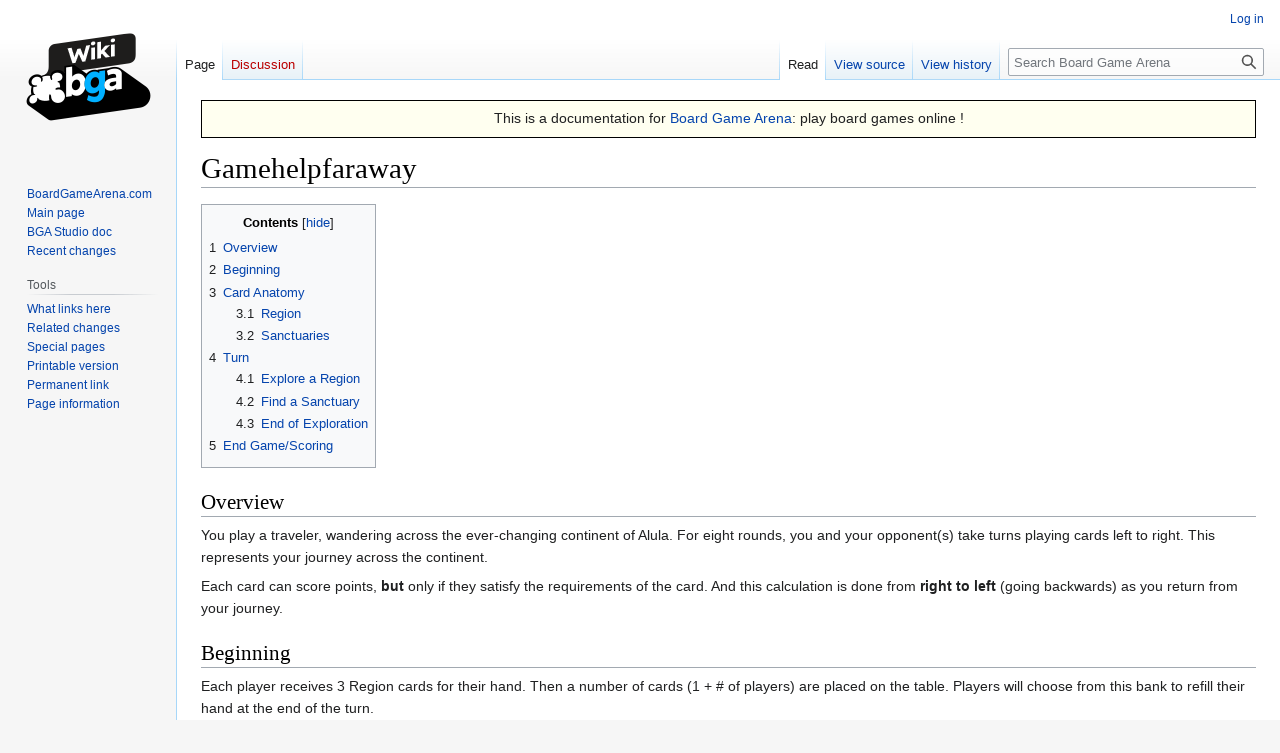

--- FILE ---
content_type: text/html; charset=UTF-8
request_url: https://en.doc.boardgamearena.com/Gamehelpfaraway
body_size: 23636
content:
<!DOCTYPE html>
<html class="client-nojs" lang="en" dir="ltr">
<head>
<meta charset="UTF-8"/>
<title>Gamehelpfaraway - Board Game Arena</title>
<script>document.documentElement.className="client-js";RLCONF={"wgBreakFrames":false,"wgSeparatorTransformTable":["",""],"wgDigitTransformTable":["",""],"wgDefaultDateFormat":"dmy","wgMonthNames":["","January","February","March","April","May","June","July","August","September","October","November","December"],"wgRequestId":"ecbf5f8a6cc05bf713c702a7","wgCSPNonce":false,"wgCanonicalNamespace":"","wgCanonicalSpecialPageName":false,"wgNamespaceNumber":0,"wgPageName":"Gamehelpfaraway","wgTitle":"Gamehelpfaraway","wgCurRevisionId":27469,"wgRevisionId":27469,"wgArticleId":2130,"wgIsArticle":true,"wgIsRedirect":false,"wgAction":"view","wgUserName":null,"wgUserGroups":["*"],"wgCategories":[],"wgPageContentLanguage":"en","wgPageContentModel":"wikitext","wgRelevantPageName":"Gamehelpfaraway","wgRelevantArticleId":2130,"wgIsProbablyEditable":false,"wgRelevantPageIsProbablyEditable":false,"wgRestrictionEdit":[],"wgRestrictionMove":[],"wgVisualEditor":{"pageLanguageCode":"en","pageLanguageDir":"ltr",
"pageVariantFallbacks":"en"},"wgVector2022PreviewPages":[],"wgEditSubmitButtonLabelPublish":false};RLSTATE={"site.styles":"ready","user.styles":"ready","user":"ready","user.options":"loading","skins.vector.styles.legacy":"ready","ext.visualEditor.desktopArticleTarget.noscript":"ready"};RLPAGEMODULES=["site","mediawiki.page.ready","mediawiki.toc","skins.vector.legacy.js","ext.visualEditor.desktopArticleTarget.init","ext.visualEditor.targetLoader"];</script>
<script>(RLQ=window.RLQ||[]).push(function(){mw.loader.implement("user.options@12s5i",function($,jQuery,require,module){mw.user.tokens.set({"patrolToken":"+\\","watchToken":"+\\","csrfToken":"+\\"});});});</script>
<link rel="stylesheet" href="/load.php?lang=en&amp;modules=ext.visualEditor.desktopArticleTarget.noscript%7Cskins.vector.styles.legacy&amp;only=styles&amp;skin=vector"/>
<script async="" src="/load.php?lang=en&amp;modules=startup&amp;only=scripts&amp;raw=1&amp;skin=vector"></script>
<meta name="generator" content="MediaWiki 1.39.0"/>
<meta name="format-detection" content="telephone=no"/>
<meta name="viewport" content="width=1000"/>
<link rel="canonical" href="http://en.boardgamearena.com/doc/Gamehelpfaraway"/>
<link rel="icon" href="//en.boardgamearena.com/favicon.ico"/>
<link rel="search" type="application/opensearchdescription+xml" href="/opensearch_desc.php" title="Board Game Arena (en)"/>
<link rel="EditURI" type="application/rsd+xml" href="//en.doc.boardgamearena.com/api.php?action=rsd"/>
</head>
<body class="mediawiki ltr sitedir-ltr mw-hide-empty-elt ns-0 ns-subject page-Gamehelpfaraway rootpage-Gamehelpfaraway skin-vector action-view skin-vector-legacy vector-feature-language-in-header-enabled vector-feature-language-in-main-page-header-disabled vector-feature-language-alert-in-sidebar-disabled vector-feature-sticky-header-disabled vector-feature-sticky-header-edit-disabled vector-feature-table-of-contents-disabled vector-feature-visual-enhancement-next-disabled"><div id="mw-page-base" class="noprint"></div>
<div id="mw-head-base" class="noprint"></div>
<div id="content" class="mw-body" role="main">
	<a id="top"></a>
	<div id="siteNotice"><div id="localNotice"><div class="sitenotice" lang="en" dir="ltr"><div style="font-size: 110%; background-color: ivory; padding: 0.5ex; border: 1px solid black; text-align: center;">
<p>This is a documentation for <a rel="nofollow" class="external text" href="http://boardgamearena.com">Board Game Arena</a>: play board games online&#160;!
</p>
</div></div></div></div>
	<div class="mw-indicators">
	</div>
	<h1 id="firstHeading" class="firstHeading mw-first-heading"><span class="mw-page-title-main">Gamehelpfaraway</span></h1>
	<div id="bodyContent" class="vector-body">
		<div id="siteSub" class="noprint">From Board Game Arena</div>
		<div id="contentSub"></div>
		<div id="contentSub2"></div>
		
		<div id="jump-to-nav"></div>
		<a class="mw-jump-link" href="#mw-head">Jump to navigation</a>
		<a class="mw-jump-link" href="#searchInput">Jump to search</a>
		<div id="mw-content-text" class="mw-body-content mw-content-ltr" lang="en" dir="ltr"><div class="mw-parser-output"><div id="toc" class="toc" role="navigation" aria-labelledby="mw-toc-heading"><input type="checkbox" role="button" id="toctogglecheckbox" class="toctogglecheckbox" style="display:none" /><div class="toctitle" lang="en" dir="ltr"><h2 id="mw-toc-heading">Contents</h2><span class="toctogglespan"><label class="toctogglelabel" for="toctogglecheckbox"></label></span></div>
<ul>
<li class="toclevel-1 tocsection-1"><a href="#Overview"><span class="tocnumber">1</span> <span class="toctext">Overview</span></a></li>
<li class="toclevel-1 tocsection-2"><a href="#Beginning"><span class="tocnumber">2</span> <span class="toctext">Beginning</span></a></li>
<li class="toclevel-1 tocsection-3"><a href="#Card_Anatomy"><span class="tocnumber">3</span> <span class="toctext">Card Anatomy</span></a>
<ul>
<li class="toclevel-2 tocsection-4"><a href="#Region"><span class="tocnumber">3.1</span> <span class="toctext">Region</span></a></li>
<li class="toclevel-2 tocsection-5"><a href="#Sanctuaries"><span class="tocnumber">3.2</span> <span class="toctext">Sanctuaries</span></a></li>
</ul>
</li>
<li class="toclevel-1 tocsection-6"><a href="#Turn"><span class="tocnumber">4</span> <span class="toctext">Turn</span></a>
<ul>
<li class="toclevel-2 tocsection-7"><a href="#Explore_a_Region"><span class="tocnumber">4.1</span> <span class="toctext">Explore a Region</span></a></li>
<li class="toclevel-2 tocsection-8"><a href="#Find_a_Sanctuary"><span class="tocnumber">4.2</span> <span class="toctext">Find a Sanctuary</span></a></li>
<li class="toclevel-2 tocsection-9"><a href="#End_of_Exploration"><span class="tocnumber">4.3</span> <span class="toctext">End of Exploration</span></a></li>
</ul>
</li>
<li class="toclevel-1 tocsection-10"><a href="#End_Game/Scoring"><span class="tocnumber">5</span> <span class="toctext">End Game/Scoring</span></a></li>
</ul>
</div>

<h2><span class="mw-headline" id="Overview">Overview</span></h2>
<p>You play a traveler, wandering across the ever-changing continent of Alula. For eight rounds, you and your opponent(s) take turns playing cards left to right. This represents your journey across the continent. 
</p><p>Each card can score points, <b>but</b> only if they satisfy the requirements of the card. And this calculation is done from <b>right to left</b> (going backwards) as you return from your journey.
</p>
<h2><span class="mw-headline" id="Beginning">Beginning</span></h2>
<p>Each player receives 3 Region cards for their hand. Then a number of cards (1 + # of players) are placed on the table. Players will choose from this bank to refill their hand at the end of the turn. 
</p>
<h2><span class="mw-headline" id="Card_Anatomy">Card Anatomy</span></h2>
<p>There are four biomes a card can belong to: <b><span style="color:mediumslateblue;font-size:&#123;&#123;&#123;s&#125;&#125;&#125;em;font-weight:&#123;&#123;&#123;w&#125;&#125;&#125;;font-style:&#123;&#123;&#123;i&#125;&#125;&#125;;font-family:&#123;&#123;&#123;f&#125;&#125;&#125;;white-space:&#123;&#123;&#123;wr&#125;&#125;&#125;;-webkit-text-stroke:.5px &#123;&#123;&#123;oc&#125;&#125;&#125;;border:2px solid &#123;&#123;&#123;bc&#125;&#125;&#125;;border-radius:&#123;&#123;&#123;br&#125;&#125;&#125;em;padding:0px 0px 0px 0px;background:linear-gradient(90deg in oklch,#fff0,#fff0)">Desert</span></b> (blue), <b><span style="color:firebrick;font-size:&#123;&#123;&#123;s&#125;&#125;&#125;em;font-weight:&#123;&#123;&#123;w&#125;&#125;&#125;;font-style:&#123;&#123;&#123;i&#125;&#125;&#125;;font-family:&#123;&#123;&#123;f&#125;&#125;&#125;;white-space:&#123;&#123;&#123;wr&#125;&#125;&#125;;-webkit-text-stroke:.5px &#123;&#123;&#123;oc&#125;&#125;&#125;;border:2px solid &#123;&#123;&#123;bc&#125;&#125;&#125;;border-radius:&#123;&#123;&#123;br&#125;&#125;&#125;em;padding:0px 0px 0px 0px;background:linear-gradient(90deg in oklch,#fff0,#fff0)">Forest</span></b> (red), <b><span style="color:darkseagreen;font-size:&#123;&#123;&#123;s&#125;&#125;&#125;em;font-weight:&#123;&#123;&#123;w&#125;&#125;&#125;;font-style:&#123;&#123;&#123;i&#125;&#125;&#125;;font-family:&#123;&#123;&#123;f&#125;&#125;&#125;;white-space:&#123;&#123;&#123;wr&#125;&#125;&#125;;-webkit-text-stroke:.5px &#123;&#123;&#123;oc&#125;&#125;&#125;;border:2px solid &#123;&#123;&#123;bc&#125;&#125;&#125;;border-radius:&#123;&#123;&#123;br&#125;&#125;&#125;em;padding:0px 0px 0px 0px;background:linear-gradient(90deg in oklch,#fff0,#fff0)">River</span></b> (green), and <b><span style="color:gold;font-size:&#123;&#123;&#123;s&#125;&#125;&#125;em;font-weight:&#123;&#123;&#123;w&#125;&#125;&#125;;font-style:&#123;&#123;&#123;i&#125;&#125;&#125;;font-family:&#123;&#123;&#123;f&#125;&#125;&#125;;white-space:&#123;&#123;&#123;wr&#125;&#125;&#125;;-webkit-text-stroke:.5px &#123;&#123;&#123;oc&#125;&#125;&#125;;border:2px solid &#123;&#123;&#123;bc&#125;&#125;&#125;;border-radius:&#123;&#123;&#123;br&#125;&#125;&#125;em;padding:0px 0px 0px 0px;background:linear-gradient(90deg in oklch,#fff0,#fff0)">City</span></b> (yellow). The color and pattern on the floor represent which biome it is.
</p>
<h4><span class="mw-headline" id="Region">Region</span></h4>
<p><a href="/File:Faraway_card28.gif" class="image"><img alt="Faraway card28.gif" src="/images/5/5c/Faraway_card28.gif" decoding="async" width="320" height="321" /></a>
</p><p>The upper left corner shows the card's number, along with whether it is explored at daytime (a sun) or nighttime (a moon). A Clue (a map) may be next to this number.
</p><p>The upper right will have zero or more icons--either an uddu stone <a href="/File:Faraway_udduStone.gif" class="image"><img alt="Faraway udduStone.gif" src="/images/thumb/6/6f/Faraway_udduStone.gif/12px-Faraway_udduStone.gif" decoding="async" width="12" height="19" srcset="/images/thumb/6/6f/Faraway_udduStone.gif/18px-Faraway_udduStone.gif 1.5x, /images/thumb/6/6f/Faraway_udduStone.gif/24px-Faraway_udduStone.gif 2x" /></a> (blue rock), an okiko chimera head <a href="/File:Faraway_okikoHead.gif" class="image"><img alt="Faraway okikoHead.gif" src="/images/thumb/0/08/Faraway_okikoHead.gif/12px-Faraway_okikoHead.gif" decoding="async" width="12" height="16" srcset="/images/thumb/0/08/Faraway_okikoHead.gif/18px-Faraway_okikoHead.gif 1.5x, /images/thumb/0/08/Faraway_okikoHead.gif/24px-Faraway_okikoHead.gif 2x" /></a> (horned animal), or a goldlog thistle <a href="/File:Faraway_thistle.gif" class="image"><img alt="Faraway thistle.gif" src="/images/thumb/b/b5/Faraway_thistle.gif/12px-Faraway_thistle.gif" decoding="async" width="12" height="15" srcset="/images/thumb/b/b5/Faraway_thistle.gif/18px-Faraway_thistle.gif 1.5x, /images/thumb/b/b5/Faraway_thistle.gif/24px-Faraway_thistle.gif 2x" /></a> (plant). These are used to fulfill requirements for points.
</p><p>On the lower right is the points that the card will score. Some of them have prerequisites posted above. In the below example, there has to be two uddu stones and a thistle ahead of this card and/or in your Sanctuaries to score 12 points.
</p><p><a href="/File:Faraway_card49.gif" class="image"><img alt="Faraway card49.gif" src="/images/2/2d/Faraway_card49.gif" decoding="async" width="320" height="320" /></a>
</p>
<h4><span class="mw-headline" id="Sanctuaries">Sanctuaries</span></h4>
<p>Sanctuaries have similar markings, but simpler and are played differently. The upper part has bonuses that can be used during scoring. The lower part may have additional fame points. 
</p><p>A player gets a Sanctuary if they play a card with a higher number than the last card they played.
</p>
<h2><span class="mw-headline" id="Turn">Turn</span></h2>
<h4><span class="mw-headline" id="Explore_a_Region">Explore a Region</span></h4>
<p>All players play a card. 
</p>
<h4><span class="mw-headline" id="Find_a_Sanctuary">Find a Sanctuary</span></h4>
<p>If the card's number is greater than the previous card's number, the player draws as many Sanctuary cards as they have Clue (map) icons plus one into their hand. These will be used in the next phase. 
</p>
<h4><span class="mw-headline" id="End_of_Exploration">End of Exploration</span></h4>
<p>The player with the lowest number on the card played is the first to choose a card from the bank. Then the player with the next lowest number goes and so on. The remaining card in the supply is discarded. 
</p><p>Any player who found a Sanctuary chooses one and discards the rest. 
</p>
<h2><span id="End_Game.2FScoring"></span><span class="mw-headline" id="End_Game/Scoring">End Game/Scoring</span></h2>
<p>The game ends on the 8th round. Your Region cards are turned face down, then turned face up, one by one, <b>starting with the last one</b>. For each card, the fame points are calculated using all face-up Regions and all your Sanctuaries. 
</p><p>For example, if a requirement needs 2 uddu stones, and only 1 is face up, the requirement is not fulfilled, even though you may have a card with a second uddu stone in your journey, but it is face down. If it occurred before the face up card, it does not count.
</p><p>Any points from Sanctuaries are then counted.
</p><p>Once all players have scored their Regions and Sanctuaries the player with the highest score wins! Tiebreaker is the player with the lowest total Exploration Duration.
</p>
<!-- 
NewPP limit report
Cached time: 20260117092056
Cache expiry: 86400
Reduced expiry: false
Complications: [show‐toc]
CPU time usage: 0.019 seconds
Real time usage: 0.189 seconds
Preprocessor visited node count: 178/1000000
Post‐expand include size: 1229/2097152 bytes
Template argument size: 61/2097152 bytes
Highest expansion depth: 3/100
Expensive parser function count: 0/100
Unstrip recursion depth: 0/20
Unstrip post‐expand size: 0/5000000 bytes
-->
<!--
Transclusion expansion time report (%,ms,calls,template)
100.00%    3.528      1 -total
 92.00%    3.246      4 Template:Text
-->

<!-- Saved in parser cache with key tournoidoc139_en:pcache:idhash:2130-0!canonical and timestamp 20260117092055 and revision id 27469.
 -->
</div>
<div class="printfooter" data-nosnippet="">Retrieved from "<a dir="ltr" href="http:///index.php?title=Gamehelpfaraway&amp;oldid=27469">http:///index.php?title=Gamehelpfaraway&amp;oldid=27469</a>"</div></div>
		<div id="catlinks" class="catlinks catlinks-allhidden" data-mw="interface"></div>
	</div>
</div>

<div id="mw-navigation">
	<h2>Navigation menu</h2>
	<div id="mw-head">
		

<nav id="p-personal" class="vector-menu mw-portlet mw-portlet-personal vector-user-menu-legacy" aria-labelledby="p-personal-label" role="navigation"  >
	<h3
		id="p-personal-label"
		
		class="vector-menu-heading "
	>
		<span class="vector-menu-heading-label">Personal tools</span>
	</h3>
	<div class="vector-menu-content">
		
		<ul class="vector-menu-content-list"><li id="pt-login" class="mw-list-item"><a href="/index.php?title=Special:UserLogin&amp;returnto=Gamehelpfaraway" title="You are encouraged to log in; however, it is not mandatory [o]" accesskey="o"><span>Log in</span></a></li></ul>
		
	</div>
</nav>

		<div id="left-navigation">
			

<nav id="p-namespaces" class="vector-menu mw-portlet mw-portlet-namespaces vector-menu-tabs vector-menu-tabs-legacy" aria-labelledby="p-namespaces-label" role="navigation"  >
	<h3
		id="p-namespaces-label"
		
		class="vector-menu-heading "
	>
		<span class="vector-menu-heading-label">Namespaces</span>
	</h3>
	<div class="vector-menu-content">
		
		<ul class="vector-menu-content-list"><li id="ca-nstab-main" class="selected mw-list-item"><a href="/Gamehelpfaraway" title="View the content page [c]" accesskey="c"><span>Page</span></a></li><li id="ca-talk" class="new mw-list-item"><a href="/index.php?title=Talk:Gamehelpfaraway&amp;action=edit&amp;redlink=1" rel="discussion" title="Discussion about the content page (page does not exist) [t]" accesskey="t"><span>Discussion</span></a></li></ul>
		
	</div>
</nav>

			

<nav id="p-variants" class="vector-menu mw-portlet mw-portlet-variants emptyPortlet vector-menu-dropdown" aria-labelledby="p-variants-label" role="navigation"  >
	<input type="checkbox"
		id="p-variants-checkbox"
		role="button"
		aria-haspopup="true"
		data-event-name="ui.dropdown-p-variants"
		class="vector-menu-checkbox"
		aria-labelledby="p-variants-label"
	/>
	<label
		id="p-variants-label"
		 aria-label="Change language variant"
		class="vector-menu-heading "
	>
		<span class="vector-menu-heading-label">English</span>
	</label>
	<div class="vector-menu-content">
		
		<ul class="vector-menu-content-list"></ul>
		
	</div>
</nav>

		</div>
		<div id="right-navigation">
			

<nav id="p-views" class="vector-menu mw-portlet mw-portlet-views vector-menu-tabs vector-menu-tabs-legacy" aria-labelledby="p-views-label" role="navigation"  >
	<h3
		id="p-views-label"
		
		class="vector-menu-heading "
	>
		<span class="vector-menu-heading-label">Views</span>
	</h3>
	<div class="vector-menu-content">
		
		<ul class="vector-menu-content-list"><li id="ca-view" class="selected mw-list-item"><a href="/Gamehelpfaraway"><span>Read</span></a></li><li id="ca-viewsource" class="mw-list-item"><a href="/index.php?title=Gamehelpfaraway&amp;action=edit" title="This page is protected.&#10;You can view its source [e]" accesskey="e"><span>View source</span></a></li><li id="ca-history" class="mw-list-item"><a href="/index.php?title=Gamehelpfaraway&amp;action=history" title="Past revisions of this page [h]" accesskey="h"><span>View history</span></a></li></ul>
		
	</div>
</nav>

			

<nav id="p-cactions" class="vector-menu mw-portlet mw-portlet-cactions emptyPortlet vector-menu-dropdown" aria-labelledby="p-cactions-label" role="navigation"  title="More options" >
	<input type="checkbox"
		id="p-cactions-checkbox"
		role="button"
		aria-haspopup="true"
		data-event-name="ui.dropdown-p-cactions"
		class="vector-menu-checkbox"
		aria-labelledby="p-cactions-label"
	/>
	<label
		id="p-cactions-label"
		
		class="vector-menu-heading "
	>
		<span class="vector-menu-heading-label">More</span>
	</label>
	<div class="vector-menu-content">
		
		<ul class="vector-menu-content-list"></ul>
		
	</div>
</nav>

			
<div id="p-search" role="search" class="vector-search-box-vue  vector-search-box-show-thumbnail vector-search-box-auto-expand-width vector-search-box">
	<div>
			<h3 >
				<label for="searchInput">Search</label>
			</h3>
		<form action="/index.php" id="searchform"
			class="vector-search-box-form">
			<div id="simpleSearch"
				class="vector-search-box-inner"
				 data-search-loc="header-navigation">
				<input class="vector-search-box-input"
					 type="search" name="search" placeholder="Search Board Game Arena" aria-label="Search Board Game Arena" autocapitalize="sentences" title="Search Board Game Arena [f]" accesskey="f" id="searchInput"
				>
				<input type="hidden" name="title" value="Special:Search">
				<input id="mw-searchButton"
					 class="searchButton mw-fallbackSearchButton" type="submit" name="fulltext" title="Search the pages for this text" value="Search">
				<input id="searchButton"
					 class="searchButton" type="submit" name="go" title="Go to a page with this exact name if it exists" value="Go">
			</div>
		</form>
	</div>
</div>

		</div>
	</div>
	

<div id="mw-panel">
	<div id="p-logo" role="banner">
		<a class="mw-wiki-logo" href="/Main_Page"
			title="Visit the main page"></a>
	</div>
	

<nav id="p-navigation" class="vector-menu mw-portlet mw-portlet-navigation vector-menu-portal portal" aria-labelledby="p-navigation-label" role="navigation"  >
	<h3
		id="p-navigation-label"
		
		class="vector-menu-heading "
	>
		<span class="vector-menu-heading-label">Navigation</span>
	</h3>
	<div class="vector-menu-content">
		
		<ul class="vector-menu-content-list"><li id="n-BoardGameArena.com" class="mw-list-item"><a href="http://boardgamearena.com" rel="nofollow"><span>BoardGameArena.com</span></a></li><li id="n-mainpage-description" class="mw-list-item"><a href="/Main_Page" title="Visit the main page [z]" accesskey="z"><span>Main page</span></a></li><li id="n-BGA-Studio-doc" class="mw-list-item"><a href="/Studio"><span>BGA Studio doc</span></a></li><li id="n-recentchanges" class="mw-list-item"><a href="/Special:RecentChanges" title="A list of recent changes in the wiki [r]" accesskey="r"><span>Recent changes</span></a></li></ul>
		
	</div>
</nav>

	

<nav id="p-tb" class="vector-menu mw-portlet mw-portlet-tb vector-menu-portal portal" aria-labelledby="p-tb-label" role="navigation"  >
	<h3
		id="p-tb-label"
		
		class="vector-menu-heading "
	>
		<span class="vector-menu-heading-label">Tools</span>
	</h3>
	<div class="vector-menu-content">
		
		<ul class="vector-menu-content-list"><li id="t-whatlinkshere" class="mw-list-item"><a href="/Special:WhatLinksHere/Gamehelpfaraway" title="A list of all wiki pages that link here [j]" accesskey="j"><span>What links here</span></a></li><li id="t-recentchangeslinked" class="mw-list-item"><a href="/Special:RecentChangesLinked/Gamehelpfaraway" rel="nofollow" title="Recent changes in pages linked from this page [k]" accesskey="k"><span>Related changes</span></a></li><li id="t-specialpages" class="mw-list-item"><a href="/Special:SpecialPages" title="A list of all special pages [q]" accesskey="q"><span>Special pages</span></a></li><li id="t-print" class="mw-list-item"><a href="javascript:print();" rel="alternate" title="Printable version of this page [p]" accesskey="p"><span>Printable version</span></a></li><li id="t-permalink" class="mw-list-item"><a href="/index.php?title=Gamehelpfaraway&amp;oldid=27469" title="Permanent link to this revision of this page"><span>Permanent link</span></a></li><li id="t-info" class="mw-list-item"><a href="/index.php?title=Gamehelpfaraway&amp;action=info" title="More information about this page"><span>Page information</span></a></li></ul>
		
	</div>
</nav>

	
</div>

</div>

<footer id="footer" class="mw-footer" role="contentinfo" >
	<ul id="footer-info">
	<li id="footer-info-lastmod"> This page was last edited on 1 December 2025, at 21:36.</li>
</ul>

	<ul id="footer-places">
	<li id="footer-places-privacy"><a href="/Board_Game_Arena:Privacy_policy">Privacy policy</a></li>
	<li id="footer-places-about"><a href="/Board_Game_Arena:About">About Board Game Arena</a></li>
	<li id="footer-places-disclaimer"><a href="/Board_Game_Arena:General_disclaimer">Disclaimers</a></li>
</ul>

	<ul id="footer-icons" class="noprint">
	<li id="footer-poweredbyico"><a href="https://www.mediawiki.org/"><img src="/resources/assets/poweredby_mediawiki_88x31.png" alt="Powered by MediaWiki" srcset="/resources/assets/poweredby_mediawiki_132x47.png 1.5x, /resources/assets/poweredby_mediawiki_176x62.png 2x" width="88" height="31" loading="lazy"/></a></li>
</ul>

</footer>

<script>(RLQ=window.RLQ||[]).push(function(){mw.config.set({"wgPageParseReport":{"limitreport":{"cputime":"0.019","walltime":"0.189","ppvisitednodes":{"value":178,"limit":1000000},"postexpandincludesize":{"value":1229,"limit":2097152},"templateargumentsize":{"value":61,"limit":2097152},"expansiondepth":{"value":3,"limit":100},"expensivefunctioncount":{"value":0,"limit":100},"unstrip-depth":{"value":0,"limit":20},"unstrip-size":{"value":0,"limit":5000000},"timingprofile":["100.00%    3.528      1 -total"," 92.00%    3.246      4 Template:Text"]},"cachereport":{"timestamp":"20260117092056","ttl":86400,"transientcontent":false}}});mw.config.set({"wgBackendResponseTime":41});});</script>
</body>
</html>